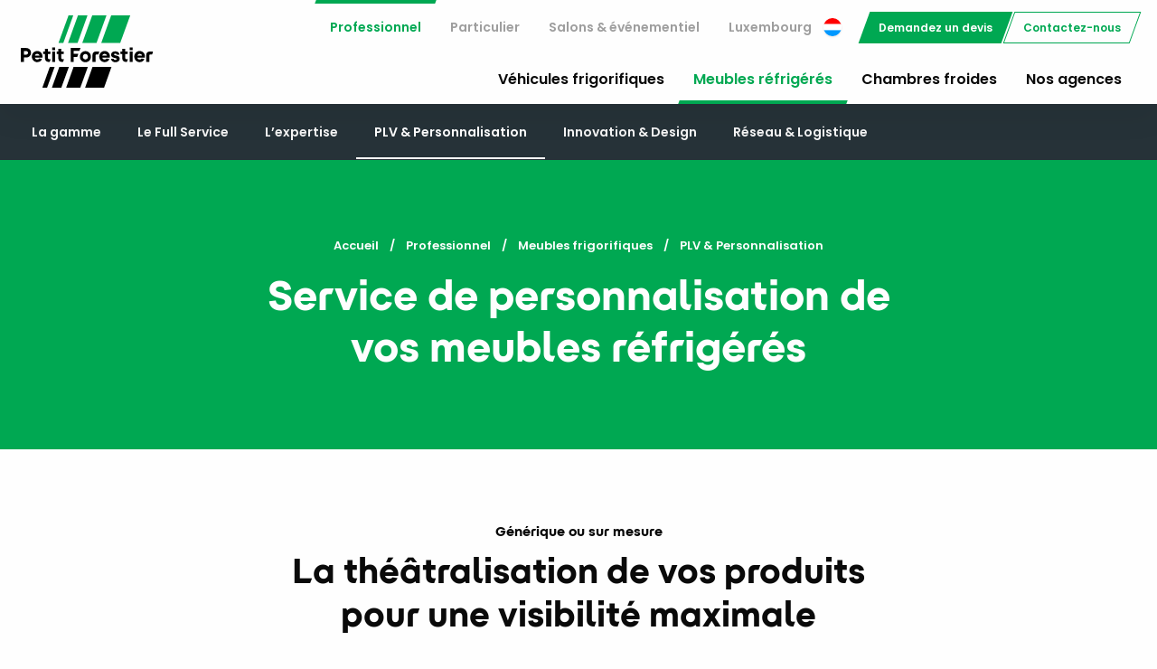

--- FILE ---
content_type: text/html; charset=UTF-8
request_url: https://www.petitforestier.com/fr-lu/professional/meubles-refrigeres/habillage
body_size: 6325
content:
<!DOCTYPE html>
<html lang="fr" class="no-js">

<head>
    <meta charset="utf-8">    <meta name="viewport" content="width=device-width, initial-scale=1.0">
    <title>Habillage PLV de Meubles Réfrigérés | Petit Forestier</title>
    <link href="/favicon.ico" type="image/x-icon" rel="icon"><link href="/favicon.ico" type="image/x-icon" rel="shortcut icon">    <meta property="og:title" content="Habillage PLV de Meubles Réfrigérés - Petit Forestier">    <meta property="og:description" content="Louez des meubles frigorifiques à vos couleurs. Petit Forestier vous permet de personnaliser vos vitrines réfrigérées grâce à une équipe de PLV dédiée.">    <meta property="og:type" content="website">    <meta property="og:url" content="https://www.petitforestier.com/fr-lu/professional/meubles-refrigeres/habillage">    <meta name="description" content="Louez des meubles frigorifiques à vos couleurs. Petit Forestier vous permet de personnaliser vos vitrines réfrigérées grâce à une équipe de PLV dédiée."><meta name="keywords" content="">    <link rel="canonical" href="https://www.petitforestier.com/fr-lu/professional/meubles-refrigeres/habillage">
        <link rel="apple-touch-icon" sizes="180x180" href="/apple-touch-icon.png">
    <link rel="icon" type="image/png" sizes="32x32" href="/favicon-32x32.png">
    <link rel="icon" type="image/png" sizes="16x16" href="/favicon-16x16.png">
    <link rel="manifest" href="/site.webmanifest">
    <link rel="stylesheet" href="/css/app.css">    <link rel="stylesheet" href="/css/fontawesome/fontawesome.css">    <link rel="stylesheet" href="/css/fontawesome/brands.css">    <link rel="stylesheet" href="/css/fontawesome/solid.css">    <link rel="stylesheet" href="/css/datepicker/foundation-datepicker.min.css">        <script type="text/javascript">
    window.gdprAppliesGlobally = false;
    (function() {
        function n(e) {
            if (!window.frames[e]) {
                if (document.body && document.body.firstChild) {
                    var t = document.body;
                    var r = document.createElement("iframe");
                    r.style.display = "none";
                    r.name = e;
                    r.title = e;
                    t.insertBefore(r, t.firstChild)
                } else {
                    setTimeout(function() {
                        n(e)
                    }, 5)
                }
            }
        }

        function e(r, a, o, c, d) {
            function e(e, t, r, n) {
                if (typeof r !== "function") {
                    return
                }
                if (!window[a]) {
                    window[a] = []
                }
                var i = false;
                if (d) {
                    i = d(e, n, r)
                }
                if (!i) {
                    window[a].push({
                        command: e,
                        version: t,
                        callback: r,
                        parameter: n
                    })
                }
            }
            e.stub = true;
            e.stubVersion = 2;

            function t(n) {
                if (!window[r] || window[r].stub !== true) {
                    return
                }
                if (!n.data) {
                    return
                }
                var i = typeof n.data === "string";
                var e;
                try {
                    e = i ? JSON.parse(n.data) : n.data
                } catch (t) {
                    return
                }
                if (e[o]) {
                    var a = e[o];
                    window[r](a.command, a.version, function(e, t) {
                        var r = {};
                        r[c] = {
                            returnValue: e,
                            success: t,
                            callId: a.callId
                        };
                        if (n.source) {
                            n.source.postMessage(i ? JSON.stringify(r) : r, "*")
                        }
                    }, a.parameter)
                }
            }
            if (typeof window[r] !== "function") {
                window[r] = e;
                if (window.addEventListener) {
                    window.addEventListener("message", t, false)
                } else {
                    window.attachEvent("onmessage", t)
                }
            }
        }
        e("__tcfapi", "__tcfapiBuffer", "__tcfapiCall", "__tcfapiReturn");
        n("__tcfapiLocator");
        (function(e, t) {
            var r = document.createElement("link");
            r.rel = "preconnect";
            r.as = "script";
            var n = document.createElement("link");
            n.rel = "dns-prefetch";
            n.as = "script";
            var i = document.createElement("link");
            i.rel = "preload";
            i.as = "script";
            var a = document.createElement("script");
            a.id = "spcloader";
            a.type = "text/javascript";
            a["async"] = true;
            a.charset = "utf-8";
            var o = "https://sdk.privacy-center.org/" + e + "/loader.js?target_type=notice&target=" + t;
            if (window.didomiConfig && window.didomiConfig.user) {
                var c = window.didomiConfig.user;
                var d = c.country;
                var s = c.region;
                if (d) {
                    o = o + "&country=" + d;
                    if (s) {
                        o = o + "&region=" + s
                    }
                }
            }
            r.href = "https://sdk.privacy-center.org/";
            n.href = "https://sdk.privacy-center.org/";
            i.href = o;
            a.src = o;
            var f = document.getElementsByTagName("script")[0];
            f.parentNode.insertBefore(r, f);
            f.parentNode.insertBefore(n, f);
            f.parentNode.insertBefore(i, f);
            f.parentNode.insertBefore(a, f)
        })("c308dcb1-fa8a-41fc-98a8-1aa517b66296", "dUtDNXXM")
    })();
</script>    <!-- Google Tag Manager -->
<script>
    (function(w, d, s, l, i) {
        w[l] = w[l] || [];
        w[l].push({
            'gtm.start': new Date().getTime(),
            event: 'gtm.js'
        });
        var f = d.getElementsByTagName(s)[0],
            j = d.createElement(s),
            dl = l != 'dataLayer' ? '&l=' + l : '';
        j.async = true;
        j.src =
            'https://metric.petitforestier.com/y5tuk1mkphk2252.js?id=' + i + dl;
        f.parentNode.insertBefore(j, f);
    })(window, document, 'script', 'dataLayer', 'GTM-TNQL4KH');
</script>
<!-- End Google Tag Manager -->    <link rel="alternate" hreflang="fr-FR" href="https://www.petitforestier.com/fr-fr/professional/meubles-refrigeres/habillage"><link rel="alternate" hreflang="de-AT" href="https://www.petitforestier.com/de-at/professional/nodes/40"><link rel="alternate" hreflang="fr-BE" href="https://www.petitforestier.com/fr-be/professional/meubles-refrigeres/habillage"><link rel="alternate" hreflang="nl-BE" href="https://www.petitforestier.com/nl-be/professional/koelmeubelen/pos-personalisering"><link rel="alternate" hreflang="de-DE" href="https://www.petitforestier.com/de-de/professional/nodes/40"><link rel="alternate" hreflang="es-ES" href="https://www.petitforestier.com/es-es/professional/muebles-refrigerados/publicidad-personalizacion"><link rel="alternate" hreflang="hu-HU" href="https://www.petitforestier.com/hu-hu/professional/nodes/40"><link rel="alternate" hreflang="en-IE" href="https://www.petitforestier.com/en-ie/professional/nodes/40"><link rel="alternate" hreflang="it-IT" href="https://www.petitforestier.com/it-it/professional/nodes/40"><link rel="alternate" hreflang="fr-LU" href="https://www.petitforestier.com/fr-lu/professional/meubles-refrigeres/habillage"><link rel="alternate" hreflang="nl-NL" href="https://www.petitforestier.com/nl-nl/professional/nodes/40"><link rel="alternate" hreflang="pl-PL" href="https://www.petitforestier.com/pl-pl/professional/nodes/40"><link rel="alternate" hreflang="pt-PT" href="https://www.petitforestier.com/pt-pt/professional/moveis-frigorificos/ppv-personalizacao"><link rel="alternate" hreflang="de-CH" href="https://www.petitforestier.com/de-ch/professional/kuhlmobel/pos-werbung-individuelle-anpassung"><link rel="alternate" hreflang="fr-CH" href="https://www.petitforestier.com/fr-ch/professional/meubles-refrigeres/habillage"><link rel="alternate" hreflang="it-CH" href="https://www.petitforestier.com/it-ch/professional/banchi-refrigerati/habillage"><link rel="alternate" hreflang="en-GB" href="https://www.petitforestier.com/en-gb/professional/nodes/40"><link rel="alternate" hreflang="fr-MA" href="https://www.petitforestier.com/fr-ma/professional/nodes/40"><link rel="alternate" hreflang="en-ZA" href="https://www.petitforestier.com/en-za/professional/nodes/40"><link rel="alternate" hreflang="en-AE" href="https://www.petitforestier.com/en-ae/professional/nodes/40">    <link rel="alternate" hreflang="fr_FR" href="https://www.petitforestier.com/fr-fr/professional/meubles-refrigeres/habillage"><link rel="alternate" hreflang="de_AT" href="https://www.petitforestier.com/de-at/professional/nodes/40"><link rel="alternate" hreflang="fr_BE" href="https://www.petitforestier.com/fr-be/professional/meubles-refrigeres/habillage"><link rel="alternate" hreflang="nl_BE" href="https://www.petitforestier.com/nl-be/professional/koelmeubelen/pos-personalisering"><link rel="alternate" hreflang="de_DE" href="https://www.petitforestier.com/de-de/professional/nodes/40"><link rel="alternate" hreflang="es_ES" href="https://www.petitforestier.com/es-es/professional/muebles-refrigerados/publicidad-personalizacion"><link rel="alternate" hreflang="hu_HU" href="https://www.petitforestier.com/hu-hu/professional/nodes/40"><link rel="alternate" hreflang="en_IE" href="https://www.petitforestier.com/en-ie/professional/nodes/40"><link rel="alternate" hreflang="it_IT" href="https://www.petitforestier.com/it-it/professional/nodes/40"><link rel="alternate" hreflang="fr_LU" href="https://www.petitforestier.com/fr-lu/professional/meubles-refrigeres/habillage"><link rel="alternate" hreflang="nl_NL" href="https://www.petitforestier.com/nl-nl/professional/nodes/40"><link rel="alternate" hreflang="pl_PL" href="https://www.petitforestier.com/pl-pl/professional/nodes/40"><link rel="alternate" hreflang="pt_PT" href="https://www.petitforestier.com/pt-pt/professional/moveis-frigorificos/ppv-personalizacao"><link rel="alternate" hreflang="de_CH" href="https://www.petitforestier.com/de-ch/professional/kuhlmobel/pos-werbung-individuelle-anpassung"><link rel="alternate" hreflang="fr_CH" href="https://www.petitforestier.com/fr-ch/professional/meubles-refrigeres/habillage"><link rel="alternate" hreflang="it_CH" href="https://www.petitforestier.com/it-ch/professional/banchi-refrigerati/habillage"><link rel="alternate" hreflang="en_GB" href="https://www.petitforestier.com/en-gb/professional/nodes/40"><link rel="alternate" hreflang="fr_MA" href="https://www.petitforestier.com/fr-ma/professional/nodes/40"><link rel="alternate" hreflang="en_ZA" href="https://www.petitforestier.com/en-za/professional/nodes/40"><link rel="alternate" hreflang="en_AE" href="https://www.petitforestier.com/en-ae/professional/nodes/40">    <link rel="alternate" href="https://www.petitforestier.com/fr-fr" hreflang="x-default" />
</head>

<body>
    <!-- Google Tag Manager (noscript) -->
<noscript><iframe src="https://metric.petitforestier.com/ns.html?id=GTM-TNQL4KH" height="0" width="0" style="display:none;visibility:hidden"></iframe></noscript>
<!-- End Google Tag Manager (noscript) -->    <div class="reveal large" id="Modal" data-reveal data-v-offset="60" data-animation-in="slide-in-up" data-animation-out="slide-out-down"></div>
    <div class="full reveal" id="countriesModal" data-reveal data-animation-in="slide-in-down" data-animation-out="slide-out-up">
    <div class="grid-container">
        <div class="grid-x grid-padding-x align-center">
            <div class="large-8 cell">
                <section class="section-content">
                                            <h4 class="margin-bottom-2">Europe</h4>
                        <div class="grid-x grid-padding-x margin-bottom-1">
                                                            <div class="large-3 medium-4 small-6 cell">
                                    <a class="margin-bottom-2 country-link" href="/de-at">
                                        <div class="margin-bottom-1"><img src="/img/icon/map-marker2.svg" class="map-marker" alt=""></div>
                                        <h6 class="margin-bottom-0">Österreich</h6>
                                        <div class="language"><small>Deutsch</small></div>
                                    </a>
                                </div>
                                                            <div class="large-3 medium-4 small-6 cell">
                                    <a class="margin-bottom-2 country-link" href="/fr-be">
                                        <div class="margin-bottom-1"><img src="/img/icon/map-marker2.svg" class="map-marker" alt=""></div>
                                        <h6 class="margin-bottom-0">Belgique</h6>
                                        <div class="language"><small>Français</small></div>
                                    </a>
                                </div>
                                                            <div class="large-3 medium-4 small-6 cell">
                                    <a class="margin-bottom-2 country-link" href="/nl-be">
                                        <div class="margin-bottom-1"><img src="/img/icon/map-marker2.svg" class="map-marker" alt=""></div>
                                        <h6 class="margin-bottom-0">België</h6>
                                        <div class="language"><small>Nederlands</small></div>
                                    </a>
                                </div>
                                                            <div class="large-3 medium-4 small-6 cell">
                                    <a class="margin-bottom-2 country-link" href="/cz-cz">
                                        <div class="margin-bottom-1"><img src="/img/icon/map-marker2.svg" class="map-marker" alt=""></div>
                                        <h6 class="margin-bottom-0">Česká republika</h6>
                                        <div class="language"><small>Čeština</small></div>
                                    </a>
                                </div>
                                                            <div class="large-3 medium-4 small-6 cell">
                                    <a class="margin-bottom-2 country-link" href="/de-de">
                                        <div class="margin-bottom-1"><img src="/img/icon/map-marker2.svg" class="map-marker" alt=""></div>
                                        <h6 class="margin-bottom-0">Deutschland</h6>
                                        <div class="language"><small>Deutsch</small></div>
                                    </a>
                                </div>
                                                            <div class="large-3 medium-4 small-6 cell">
                                    <a class="margin-bottom-2 country-link" href="/es-es">
                                        <div class="margin-bottom-1"><img src="/img/icon/map-marker2.svg" class="map-marker" alt=""></div>
                                        <h6 class="margin-bottom-0">España</h6>
                                        <div class="language"><small>Español</small></div>
                                    </a>
                                </div>
                                                            <div class="large-3 medium-4 small-6 cell">
                                    <a class="margin-bottom-2 country-link" href="/fr-fr">
                                        <div class="margin-bottom-1"><img src="/img/icon/map-marker2.svg" class="map-marker" alt=""></div>
                                        <h6 class="margin-bottom-0">France</h6>
                                        <div class="language"><small>Français</small></div>
                                    </a>
                                </div>
                                                            <div class="large-3 medium-4 small-6 cell">
                                    <a class="margin-bottom-2 country-link" href="/hu-hu">
                                        <div class="margin-bottom-1"><img src="/img/icon/map-marker2.svg" class="map-marker" alt=""></div>
                                        <h6 class="margin-bottom-0">Magyarország</h6>
                                        <div class="language"><small>Magyar</small></div>
                                    </a>
                                </div>
                                                            <div class="large-3 medium-4 small-6 cell">
                                    <a class="margin-bottom-2 country-link" href="/en-ie">
                                        <div class="margin-bottom-1"><img src="/img/icon/map-marker2.svg" class="map-marker" alt=""></div>
                                        <h6 class="margin-bottom-0">Ireland</h6>
                                        <div class="language"><small>English</small></div>
                                    </a>
                                </div>
                                                            <div class="large-3 medium-4 small-6 cell">
                                    <a class="margin-bottom-2 country-link" href="/it-it">
                                        <div class="margin-bottom-1"><img src="/img/icon/map-marker2.svg" class="map-marker" alt=""></div>
                                        <h6 class="margin-bottom-0">Italia</h6>
                                        <div class="language"><small>Italiano</small></div>
                                    </a>
                                </div>
                                                            <div class="large-3 medium-4 small-6 cell">
                                    <a class="margin-bottom-2 country-link" href="/fr-lu">
                                        <div class="margin-bottom-1"><img src="/img/icon/map-marker2.svg" class="map-marker" alt=""></div>
                                        <h6 class="margin-bottom-0">Luxembourg</h6>
                                        <div class="language"><small>Français</small></div>
                                    </a>
                                </div>
                                                            <div class="large-3 medium-4 small-6 cell">
                                    <a class="margin-bottom-2 country-link" href="/nl-nl">
                                        <div class="margin-bottom-1"><img src="/img/icon/map-marker2.svg" class="map-marker" alt=""></div>
                                        <h6 class="margin-bottom-0">Nederland</h6>
                                        <div class="language"><small>Nederlands</small></div>
                                    </a>
                                </div>
                                                            <div class="large-3 medium-4 small-6 cell">
                                    <a class="margin-bottom-2 country-link" href="/pl-pl">
                                        <div class="margin-bottom-1"><img src="/img/icon/map-marker2.svg" class="map-marker" alt=""></div>
                                        <h6 class="margin-bottom-0">Polska</h6>
                                        <div class="language"><small>Polski</small></div>
                                    </a>
                                </div>
                                                            <div class="large-3 medium-4 small-6 cell">
                                    <a class="margin-bottom-2 country-link" href="/pt-pt">
                                        <div class="margin-bottom-1"><img src="/img/icon/map-marker2.svg" class="map-marker" alt=""></div>
                                        <h6 class="margin-bottom-0">Portugal</h6>
                                        <div class="language"><small>Português</small></div>
                                    </a>
                                </div>
                                                            <div class="large-3 medium-4 small-6 cell">
                                    <a class="margin-bottom-2 country-link" href="/de-ch">
                                        <div class="margin-bottom-1"><img src="/img/icon/map-marker2.svg" class="map-marker" alt=""></div>
                                        <h6 class="margin-bottom-0">Schweiz</h6>
                                        <div class="language"><small>Deutsch</small></div>
                                    </a>
                                </div>
                                                            <div class="large-3 medium-4 small-6 cell">
                                    <a class="margin-bottom-2 country-link" href="/fr-ch">
                                        <div class="margin-bottom-1"><img src="/img/icon/map-marker2.svg" class="map-marker" alt=""></div>
                                        <h6 class="margin-bottom-0">Suisse</h6>
                                        <div class="language"><small>Français</small></div>
                                    </a>
                                </div>
                                                            <div class="large-3 medium-4 small-6 cell">
                                    <a class="margin-bottom-2 country-link" href="/en-gb">
                                        <div class="margin-bottom-1"><img src="/img/icon/map-marker2.svg" class="map-marker" alt=""></div>
                                        <h6 class="margin-bottom-0">United Kingdom</h6>
                                        <div class="language"><small>English</small></div>
                                    </a>
                                </div>
                                                    </div>
                                            <h4 class="margin-bottom-2">Africa</h4>
                        <div class="grid-x grid-padding-x margin-bottom-1">
                                                            <div class="large-3 medium-4 small-6 cell">
                                    <a class="margin-bottom-2 country-link" href="/fr-ma">
                                        <div class="margin-bottom-1"><img src="/img/icon/map-marker2.svg" class="map-marker" alt=""></div>
                                        <h6 class="margin-bottom-0">Maroc</h6>
                                        <div class="language"><small>Français</small></div>
                                    </a>
                                </div>
                                                            <div class="large-3 medium-4 small-6 cell">
                                    <a class="margin-bottom-2 country-link" href="/en-za">
                                        <div class="margin-bottom-1"><img src="/img/icon/map-marker2.svg" class="map-marker" alt=""></div>
                                        <h6 class="margin-bottom-0">South Africa</h6>
                                        <div class="language"><small>English</small></div>
                                    </a>
                                </div>
                                                    </div>
                                            <h4 class="margin-bottom-2">Americas</h4>
                        <div class="grid-x grid-padding-x margin-bottom-1">
                                                            <div class="large-3 medium-4 small-6 cell">
                                    <a class="margin-bottom-2 country-link" href="/en-us">
                                        <div class="margin-bottom-1"><img src="/img/icon/map-marker2.svg" class="map-marker" alt=""></div>
                                        <h6 class="margin-bottom-0">United States</h6>
                                        <div class="language"><small>English</small></div>
                                    </a>
                                </div>
                                                    </div>
                                            <h4 class="margin-bottom-2">Middle East</h4>
                        <div class="grid-x grid-padding-x margin-bottom-1">
                                                            <div class="large-3 medium-4 small-6 cell">
                                    <a class="margin-bottom-2 country-link" href="/en-ae">
                                        <div class="margin-bottom-1"><img src="/img/icon/map-marker2.svg" class="map-marker" alt=""></div>
                                        <h6 class="margin-bottom-0">United Arab Emirates</h6>
                                        <div class="language"><small>English</small></div>
                                    </a>
                                </div>
                                                    </div>
                                    </section>
            </div>
        </div>
    </div>
    <button class="close-button" data-close aria-label="Close reveal" type="button">
        <span aria-hidden="true">&times;</span>
    </button>
</div>    <div class="off-canvas-wrapper">
        <a href="/fr-lu/professional/landing-sea/form" class="button modal-button primary small hide" id="quote-action-form"></a>        <div class="off-canvas position-right" id="offCanvas" data-off-canvas data-auto-focus="false">
            <ul class="menu vertical drilldown" data-drilldown>
    <li class="h6">Professionnel</li>
            <li>
            <a href="#">Véhicules frigorifiques</a>
            <ul class="menu vertical nested is-active">
                <li class="h6"><small>Professionnel</small>Véhicules frigorifiques</li>
                <li><a href="/fr-lu/professional/vehicules-frigorifiques/gamme">La gamme</a></li>
                <li><a href="/fr-lu/professional/nodes/29">Le Full Service</a></li>
                <li><a href="/fr-lu/professional/vehicules-frigorifiques/expertise">L’expertise</a></li>
                <li><a href="/fr-lu/professional/vehicules-frigorifiques/solutions-metiers">Les solutions métiers</a></li>
                                    <li><a href="/fr-lu/professional/vehicules-frigorifiques/prevention-formation">Prévention &amp; Formation</a></li>
                                <li><a href="/fr-lu/professional/vehicules-frigorifiques/innovation-developpement-durable">Innovation &amp; Développement durable</a></li>
                <li><a href="/fr-lu/professional/vehicules-frigorifiques/reseau">Le réseau</a></li>
            </ul>
        </li>
                <li>
            <a href="#">Meubles réfrigérés</a>
            <ul class="menu vertical nested">
                <li class="h6"><small>Professionnel</small>Meubles réfrigérés</li>
                <li><a href="/fr-lu/professional/meubles-refrigeres/gamme">La gamme</a></li>
                <li><a href="/fr-lu/professional/meubles-refrigeres/full-service">Le Full Service</a></li>
                <li><a href="/fr-lu/professional/meubles-refrigeres/expertise">L’expertise</a></li>
                <li><a href="/fr-lu/professional/meubles-refrigeres/habillage">PLV &amp; Personnalisation</a></li>
                <li><a href="/fr-lu/professional/meubles-refrigeres/innovation-design">Innovation &amp; Design</a></li>
                <li><a href="/fr-lu/professional/meubles-refrigeres/reseau-logistique">Réseau &amp; Logistique</a></li>
            </ul>
        </li>
                <li>
            <a href="#">Chambres froides</a>
            <ul class="menu vertical nested">
                <li class="h6"><small>Professionnel</small>Chambres froides</li>
                <li><a href="/fr-lu/professional/chambres-froides/gamme">Les gammes</a></li>
                <li><a href="/fr-lu/professional/chambres-froides/full-service">Le Full Service</a></li>
                <li><a href="/fr-lu/professional/chambres-froides/expertise">L’expertise</a></li>
                <li><a href="/fr-lu/professional/chambres-froides/solution-de-stockage">Domaines d’application</a></li>
                <li><a href="/fr-lu/professional/chambres-froides/reseau-logistique">Réseau &amp; Logistique</a></li>
            </ul>
        </li>
        <li><a href="/fr-lu/agencies">Trouvez votre agence</a></li>
    <li><a href="/fr-lu/professional/contact">Contactez-nous</a></li>
    <li><a href="/fr-lu/professional/carts">Demandez un devis</a></li>
</ul>        </div>
        <div class="off-canvas-content" data-off-canvas-content>
                        <header class="header" id="header">
                <div class="grid-container">
                    <div class="top-bar align-middle">
                        <div class="top-bar-left">
                            <a href="/fr-lu"><img src="/img/petit-forestier.svg" class="logo" alt="Petit Forestier"></a>                        </div>
                        <div class="top-bar-right">
                            <ul class="dropdown menu align-right top align-middle" data-dropdown-menu>
            <li class="is-top-nav show-for-xlarge is-highlighted"><a href="/fr-lu/professional">Professionnel</a></li>
                <li class="is-top-nav show-for-xlarge "><a href="/fr-lu/individual">Particulier</a></li>
                <li class="is-top-nav show-for-xlarge "><a href="/fr-lu/event">Salons &amp; événementiel</a></li>
        <li class="is-top-nav">
    <a href="#" data-open="countriesModal">
        Luxembourg        <img src="/img/flags/1x1/lu.svg" class="flag" alt="">    </a>
</li>
    <li class="show-for-medium" style="margin-left: 0.5rem;">
        <a href="/fr-lu/professional/carts" class="button modal-button primary small">Demandez un devis</a>    <li class="show-for-xlarge"><a href="/fr-lu/professional/contact" class="button primary small hollow">Contactez-nous</a></li>

    </li>
    <li class="hide-for-xlarge margin-left-1"><button class="burger-menu-icon" type="button" data-open="offCanvas">Menu</button></li>
</ul>
                            <ul id="header-nav" class="show-for-xlarge menu align-right margin-top-1">
                                                                    <li class="">
                                        <a href="/fr-lu/professional/vehicules-frigorifiques">Véhicules frigorifiques</a>                                    </li>
                                                                                                    <li class="is-highlighted">
                                        <a href="/fr-lu/professional/meubles-refrigeres">Meubles réfrigérés</a>                                    </li>
                                                                                                    <li class="">
                                        <a href="/fr-lu/professional/chambres-froides">Chambres froides</a>                                    </li>
                                                                                                                                <li class="">
                                    <a href="/fr-lu/professional/agencies">Nos agences</a>                                </li>
                                                                                            </ul>
                        </div>
                    </div>
                </div>
            </header>
                        <div id="nav" class="show-for-xlarge" data-sticky-container>
    <div class="sticky header-submenu" data-sticky data-margin-top="0" data-top-anchor="nav:top">
        <div class="grid-container">
            <div class="grid-x align-middle">
                <div class="auto cell">
                    <ul class="menu">
                        <li class=""><a href="/fr-lu/professional/meubles-refrigeres/gamme">La gamme</a></li>
                        <li class=""><a href="/fr-lu/professional/meubles-refrigeres/full-service">Le Full Service</a></li>
                        <li class=""><a href="/fr-lu/professional/meubles-refrigeres/expertise">L’expertise</a></li>
                        <li class="is-highlighted"><a href="/fr-lu/professional/meubles-refrigeres/habillage">PLV &amp; Personnalisation</a></li>
                        <li class=""><a href="/fr-lu/professional/meubles-refrigeres/innovation-design">Innovation &amp; Design</a></li>
                        <li class=""><a href="/fr-lu/professional/meubles-refrigeres/reseau-logistique">Réseau &amp; Logistique</a></li>
                    </ul>
                </div>
            </div>
        </div>
    </div>
</div><section class="section-header section-header-display-unit">
    <div class="grid-container">
        <div class="grid-x grid-padding-x align-center-middle">
            <div class="large-10 cell">
                <nav aria-label="You are here:" role="navigation">
    <ul class="breadcrumbs align-center"><li><a href="/fr-lu">Accueil</a></li><li><a href="/fr-lu/professional">Professionnel</a></li><li><a href="/fr-lu/professional/meubles-refrigeres">Meubles frigorifiques</a></li><li><span class="show-for-sr">Current: </span><span> PLV & Personnalisation</span></li></ul></nav>                <h1 class="text-center">Service de personnalisation de<br>vos meubles r&eacute;frig&eacute;r&eacute;s</h1>            </div>
        </div>
    </div>
</section><section class="section-content"><div class="grid-container"><div class="grid-x grid-margin-x align-center"><div class="xlarge-9 large-10 cell"><h6 class="text-center">G&eacute;n&eacute;rique ou sur mesure</h6><h2 class="text-center margin-bottom-1">La th&eacute;&acirc;tralisation de vos produits<br>pour une visibilit&eacute; maximale</h2><p class="text-center lead">De l&rsquo;habillage g&eacute;n&eacute;rique au sur-mesure, notre service PLV regroupe toutes les ressources et les outils n&eacute;cessaires pour la r&eacute;alisation de votre projet. Sp&eacute;cialis&eacute;es dans la personnalisation sous toutes ses formes, nos &eacute;quipes travaillent &agrave; la mise en sc&egrave;ne de vos produits, pour vous assurer une visibilit&eacute; maximale et apporter une r&eacute;elle valeur ajout&eacute;e &agrave; vos op&eacute;rations marketing.</p></div></div></div></section><section><div class="grid-container full"><div class="grid-x align-middle bg-light-gray"><div class="xlarge-6 cell small-order-2 medium-order-2 large-order-2 xlarge-order-1"><div class="cell-content-block"><div class="cell-content"><h3>Personnalisation</h3><p>Notre service PLV vous accompagne pour cr&eacute;er l&rsquo;&eacute;v&eacute;nement !<br>Nous vous proposons :</p><ul><li>Des PLV g&eacute;n&eacute;riques pour vos actions marketing au fil des saisons ;</li><li>L&rsquo;habillage personnalis&eacute; de vos meubles selon votre charte et vos visuels ;</li><li>La cr&eacute;ation de visuels de campagnes promotionnelles sur mesure ;</li><li>Des fabrications originales avec des mat&eacute;riaux et des technologies innovantes.</li></ul></div></div></div><div class="xlarge-6 cell small-order-1 medium-order-1 large-order-1 xlarge-order-2"><img src="/uploads/ae456baee760ff0184f46f33df7509d6caf92eb0.jpg" class="fr-fic fr-dib"></div></div><div class="grid-x align-middle bg-light-gray"><div class="xlarge-6 cell"><img src="/uploads/1e769af51777ab100b545a87650413f93e2595ee.jpg" class="fr-fic fr-dib"></div><div class="xlarge-6 cell"><div class="cell-content-block right"><div class="cell-content"><h3>PLV g&eacute;n&eacute;riques</h3><p>Notre service PLV a cr&eacute;&eacute; pour vous une gamme compl&egrave;te de PLV g&eacute;n&eacute;riques &laquo; pr&ecirc;tes &agrave; l&rsquo;emploi &raquo;. En fonction de la saisonnalit&eacute;, de la nature de vos produits et des p&eacute;riodes de promotions, vous pouvez communiquer sur vos produits et vous faire remarquer &agrave; coup s&ucirc;r ! R&eacute;guli&egrave;rement remises au go&ucirc;t du jour et imm&eacute;diatement disponibles, ces PLV g&eacute;n&eacute;riques regroupent les grandes th&eacute;matiques :</p><ul><li>Saisonnalit&eacute; : joyeuses f&ecirc;tes, promotion &eacute;t&eacute;, grillades&hellip;</li><li>Produits : volailles, boucherie, produits de la mer, fromagerie&hellip;</li><li>Sp&eacute;cialit&eacute;s : Saveurs d&rsquo;Ailleurs, Sp&eacute;cialit&eacute;s d&rsquo;Alsace, Saveurs du Sud-Ouest&hellip;</li></ul><p>Vous disposez de visuels de qualit&eacute;, r&eacute;fl&eacute;chis pour garantir le meilleur impact en fonction des diff&eacute;rents types de meubles.</p></div></div></div></div></div></section>            <footer class="footer">
                <div class="footer-container">
                    <div class="grid-container">
                        <div class="grid-x grid-padding-x">
                                                            <div class="medium-3 cell">
                                    <h6>Véhicules frigorifiques</h6>
                                    <ul class="menu vertical margin-bottom-1">
                                        <li><a href="/fr-lu/professional/vehicules-frigorifiques/gamme">La gamme</a></li>
                                        <li><a href="/fr-lu/professional/vehicules-frigorifiques/full-service">Le Full Service</a></li>
                                        <li><a href="/fr-lu/professional/vehicules-frigorifiques/expertise">L’expertise</a></li>
                                        <li><a href="/fr-lu/professional/vehicules-frigorifiques/solutions-metiers">Les solutions métiers</a></li>
                                                                                    <li><a href="/fr-lu/professional/vehicules-frigorifiques/prevention-formation">Prévention &amp; Formation</a></li>
                                                                                <li><a href="/fr-lu/professional/vehicules-frigorifiques/innovation-developpement-durable">Innovation &amp; Développement durable</a></li>
                                        <li><a href="/fr-lu/professional/vehicules-frigorifiques/reseau">Le réseau</a></li>
                                    </ul>
                                </div>
                                                                                        <div class="medium-3 cell">
                                    <h6>Meubles réfrigérés</h6>
                                    <ul class="menu vertical margin-bottom-1">
                                        <li><a href="/fr-lu/professional/meubles-refrigeres/gamme">La gamme</a></li>
                                        <li><a href="/fr-lu/professional/meubles-refrigeres/full-service">Le Full Service</a></li>
                                        <li><a href="/fr-lu/professional/meubles-refrigeres/expertise">L’expertise</a></li>
                                        <li><a href="/fr-lu/professional/meubles-refrigeres/habillage">PLV &amp; Personnalisation</a></li>
                                        <li><a href="/fr-lu/professional/meubles-refrigeres/innovation-design">Innovation &amp; Design</a></li>
                                        <li><a href="/fr-lu/professional/meubles-refrigeres/reseau-logistique">Réseau &amp; Logistique</a></li>
                                    </ul>
                                </div>
                                                                                        <div class="medium-3 cell">
                                    <h6>Chambres froides</h6>
                                    <ul class="menu vertical margin-bottom-1">
                                        <li><a href="/fr-lu/professional/chambres-froides/gamme">La gamme</a></li>
                                        <li><a href="/fr-lu/professional/chambres-froides/full-service">Le Full Service</a></li>
                                        <li><a href="/fr-lu/professional/chambres-froides/expertise">L’expertise</a></li>
                                        <li><a href="/fr-lu/professional/chambres-froides/solution-de-stockage">Domaines d’application</a></li>
                                        <li><a href="/fr-lu/professional/chambres-froides/reseau-logistique">Réseau &amp; Logistique</a></li>
                                    </ul>
                                </div>
                                                        <div class="medium-3 cell">
                                <h6>À propos</h6>
                                <ul class="menu vertical margin-bottom-1">
                                    <li><a href="/fr-lu/professional/nodes/189">Découvrir Petit Forestier</a></li>
                                    <li><a href="/fr-lu/professional/nodes/190">La location par Petit Forestier</a></li>
                                    <li><a href="/fr-lu/posts">Actualités &amp; conseils</a></li>
                                    <li><a href="/fr-lu/professional/agencies">Trouvez votre agence</a></li>
                                    <li><a href="/fr-lu/downloads">Téléchargez nos brochures</a></li>
                                    <li><a href="https://www.calameo.com/read/0057906044a65ba11599a" target="_blank">Rapport Développement Durable</a></li>
                                    <li><a href="https://www.petitforestiergroup.com/rejoignez-nous" target="_blank">Rejoignez-nous</a></li>
                                </ul>
                            </div>
                        </div>
                    </div>
                </div>
                
<div class="copyright">
    <div class="grid-container">
        <div class="grid-x grid-padding-x align-middle">
            <div class="large-4 cell">        <ul class="menu">
            <li><a target="_blank" href="https://www.facebook.com/PetitForestier"><i class="fab fa-lg fa-facebook-f"></i></a></li>
            <li><a target="_blank" href="https://www.linkedin.com/company/petit-forestier-luxembourg"><i class="fab fa-lg fa-linkedin-in"></i></a></li>
            <li><a target="_blank" href="https://www.youtube.com/channel/UCpToq4PjdMsLv0CqBsFWN3w"><i class="fab fa-lg fa-youtube"></i></a></li>
        </ul>
        </div>
            <div class="large-8 cell">
                <ul class="menu align-right">
                    <li><a href="javascript:Didomi.notice.show()">Gérer mes cookies</a></li>
                    <li><a href="/fr-lu/mentions-legales">Mentions légales</a></li>

                    <!-- Modern Slavery Statement & Policy link - en_GB only ! -->
                                        <li><a href="/fr-lu/politique-confidentialite">Politique de confidentialité</a></li>
                                        <li><a href="/fr-lu">© 2025 Petit Forestier.</a></li>
                </ul>
            </div>
        </div>
    </div>
</div>            </footer>
                    </div>
    </div>

    
	<script src="/node_modules/jquery/dist/jquery.min.js"></script>
	<script src="/node_modules/what-input/dist/what-input.min.js"></script>
	<script src="/node_modules/foundation-sites/dist/js/foundation.min.js"></script>
	<script src="/js/app.min.js"></script>
	<script src="/js/datepicker/foundation-datepicker.min.js"></script>
	<script src="/js/datepicker/locales/foundation-datepicker.fr.js"></script>
        <script>
    window.dataLayer = window.dataLayer || [];

    dataLayer.push({
        'event': 'page_view',
        'page_language': 'fr',
        'page_market': 'LU',
        'page_userType': 'professional',
        'page_Template': 'marketing page',
        'page_Category1': 'Meubles réfrigérés',
        'page_Category2': ' PLV & Personnalisation',
        'page_Category3': '',
    });

    
    
    
    
    
    </script>
    </body>

</html>

--- FILE ---
content_type: text/css
request_url: https://www.petitforestier.com/css/fontawesome/brands.css
body_size: 78
content:
/*!
 * Font Awesome Free 5.12.0 by @fontawesome - https://fontawesome.com
 * License - https://fontawesome.com/license/free (Icons: CC BY 4.0, Fonts: SIL OFL 1.1, Code: MIT License)
 */
@font-face {
  font-family: 'Font Awesome 5 Brands';
  font-style: normal;
  font-weight: normal;
  font-display: auto;
  src: url("../../font/fa-brands-400.eot");
  src: url("../../font/fa-brands-400.eot?#iefix") format("embedded-opentype"), url("../../font/fa-brands-400.woff2") format("woff2"), url("../../font/fa-brands-400.woff") format("woff"), url("../../font/fa-brands-400.ttf") format("truetype"), url("../../font/fa-brands-400.svg#fontawesome") format("svg"); }

.fab {
  font-family: 'Font Awesome 5 Brands'; }


--- FILE ---
content_type: image/svg+xml
request_url: https://www.petitforestier.com/img/flags/1x1/lu.svg
body_size: 186
content:
<?xml version="1.0" encoding="UTF-8" standalone="no"?>
<svg id="canada" xmlns:rdf="http://www.w3.org/1999/02/22-rdf-syntax-ns#" xmlns="http://www.w3.org/2000/svg" height="512" width="512" version="1.1" xmlns:cc="http://creativecommons.org/ns#" xmlns:dc="http://purl.org/dc/elements/1.1/">
 <metadata id="metadata3365">
  <rdf:RDF>
   <cc:Work rdf:about="">
  <dc:format>image/svg+xml</dc:format>
  <dc:type rdf:resource="http://purl.org/dc/dcmitype/StillImage"/>
   </cc:Work>
  </rdf:RDF>
 </metadata>
 <g id="flag" fill-rule="evenodd" transform="matrix(.68808 0 0 1.0321 0 -.0000039058)">
  <rect id="rect569" height="166.06" width="744.09" y="-.000015260" x="0" fill="#f00"/>
  <rect id="rect570" height="166.25" width="744.09" y="166.06" x="0" fill="#fff"/>
  <rect id="rect571" height="163.75" width="744.09" y="332.31" x="0" fill="#0098ff"/>
 </g>
</svg>
